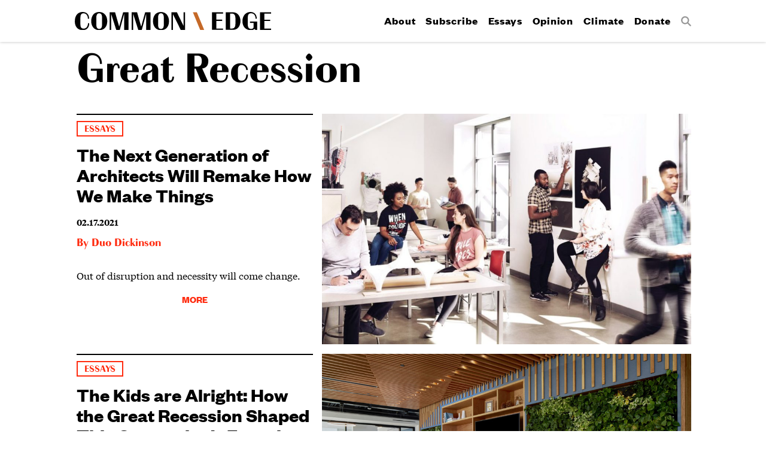

--- FILE ---
content_type: text/html; charset=UTF-8
request_url: https://commonedge.org/tag/great-recession/
body_size: 7580
content:
<!doctype html>
<html>
<head>

<!-- Website by http://once-future.com | http://martyspellerberg.com -->

<meta http-equiv="Content-Type" content="text/html; charset=UTF-8" />
<meta name="viewport" content="width=device-width, initial-scale=1.0">

<link rel="shortcut icon" href="https://commonedge.org/wp-content/themes/commonedge/images/favicons/favicon.ico">
<link rel="mask-icon" href="https://commonedge.org/wp-content/themes/commonedge/images/favicons/favicon.svg" color="#000000">
<link rel="apple-touch-icon" sizes="180x180" href="https://commonedge.org/wp-content/themes/commonedge/images/favicons/favicon-180.png" />
<link rel="apple-touch-icon" sizes="152x152" href="https://commonedge.org/wp-content/themes/commonedge/images/favicons/favicon-152.png" />
<link rel="apple-touch-icon" sizes="144x144" href="https://commonedge.org/wp-content/themes/commonedge/images/favicons/favicon-144.png" />
<link rel="apple-touch-icon" sizes="120x120" href="https://commonedge.org/wp-content/themes/commonedge/images/favicons/favicon-120.png" />
<link rel="apple-touch-icon" sizes="76x76" href="https://commonedge.org/wp-content/themes/commonedge/images/favicons/favicon-76.png" />
<link rel="apple-touch-icon" href="https://commonedge.org/wp-content/themes/commonedge/images/favicons/favicon-60.png" />
<meta name="application-name" content="Common Edge"/> 
<meta name="msapplication-TileColor" content="#000000"/> 
<meta name="msapplication-TileImage" content="https://commonedge.org/wp-content/themes/commonedge/images/favicons/favicon-144.png"/><!-- parts/meta.php -->


<meta name="author" content="Duo Dickinson" />

<!--
	<meta property="fb:app_id" content="your_app_id" />
	<meta property="fb:admins" content="your_admin_id" /> -->
	<meta property="og:url" content="https://commonedge.org/the-kids-are-alright-how-the-great-recession-shaped-this-generations-entry-into-architecture/"/>
	<meta property="og:site_name" content="Common Edge" />
	<meta property="og:description" content="" />
	<meta property="og:type" content="website" />
	<meta property="og:image" content="https://commonedge.org/wp-content/themes/commonedge/images/favicons/favicon-180.png" />

<!-- Google Tag Manager -->
<script>(function(w,d,s,l,i){w[l]=w[l]||[];w[l].push({'gtm.start':
new Date().getTime(),event:'gtm.js'});var f=d.getElementsByTagName(s)[0],
j=d.createElement(s),dl=l!='dataLayer'?'&l='+l:'';j.async=true;j.src=
'https://www.googletagmanager.com/gtm.js?id='+i+dl;f.parentNode.insertBefore(j,f);
})(window,document,'script','dataLayer','GTM-TBXSL9M');</script>
<!-- End Google Tag Manager -->

<title>Great Recession &#8211; Common Edge</title>
<meta name='robots' content='max-image-preview:large' />
<link rel="alternate" type="application/rss+xml" title="Common Edge &raquo; Great Recession Tag Feed" href="https://commonedge.org/tag/great-recession/feed/" />
<style id='wp-img-auto-sizes-contain-inline-css' type='text/css'>
img:is([sizes=auto i],[sizes^="auto," i]){contain-intrinsic-size:3000px 1500px}
/*# sourceURL=wp-img-auto-sizes-contain-inline-css */
</style>
<style id='wp-emoji-styles-inline-css' type='text/css'>

	img.wp-smiley, img.emoji {
		display: inline !important;
		border: none !important;
		box-shadow: none !important;
		height: 1em !important;
		width: 1em !important;
		margin: 0 0.07em !important;
		vertical-align: -0.1em !important;
		background: none !important;
		padding: 0 !important;
	}
/*# sourceURL=wp-emoji-styles-inline-css */
</style>
<style id='wp-block-library-inline-css' type='text/css'>
:root{--wp-block-synced-color:#7a00df;--wp-block-synced-color--rgb:122,0,223;--wp-bound-block-color:var(--wp-block-synced-color);--wp-editor-canvas-background:#ddd;--wp-admin-theme-color:#007cba;--wp-admin-theme-color--rgb:0,124,186;--wp-admin-theme-color-darker-10:#006ba1;--wp-admin-theme-color-darker-10--rgb:0,107,160.5;--wp-admin-theme-color-darker-20:#005a87;--wp-admin-theme-color-darker-20--rgb:0,90,135;--wp-admin-border-width-focus:2px}@media (min-resolution:192dpi){:root{--wp-admin-border-width-focus:1.5px}}.wp-element-button{cursor:pointer}:root .has-very-light-gray-background-color{background-color:#eee}:root .has-very-dark-gray-background-color{background-color:#313131}:root .has-very-light-gray-color{color:#eee}:root .has-very-dark-gray-color{color:#313131}:root .has-vivid-green-cyan-to-vivid-cyan-blue-gradient-background{background:linear-gradient(135deg,#00d084,#0693e3)}:root .has-purple-crush-gradient-background{background:linear-gradient(135deg,#34e2e4,#4721fb 50%,#ab1dfe)}:root .has-hazy-dawn-gradient-background{background:linear-gradient(135deg,#faaca8,#dad0ec)}:root .has-subdued-olive-gradient-background{background:linear-gradient(135deg,#fafae1,#67a671)}:root .has-atomic-cream-gradient-background{background:linear-gradient(135deg,#fdd79a,#004a59)}:root .has-nightshade-gradient-background{background:linear-gradient(135deg,#330968,#31cdcf)}:root .has-midnight-gradient-background{background:linear-gradient(135deg,#020381,#2874fc)}:root{--wp--preset--font-size--normal:16px;--wp--preset--font-size--huge:42px}.has-regular-font-size{font-size:1em}.has-larger-font-size{font-size:2.625em}.has-normal-font-size{font-size:var(--wp--preset--font-size--normal)}.has-huge-font-size{font-size:var(--wp--preset--font-size--huge)}.has-text-align-center{text-align:center}.has-text-align-left{text-align:left}.has-text-align-right{text-align:right}.has-fit-text{white-space:nowrap!important}#end-resizable-editor-section{display:none}.aligncenter{clear:both}.items-justified-left{justify-content:flex-start}.items-justified-center{justify-content:center}.items-justified-right{justify-content:flex-end}.items-justified-space-between{justify-content:space-between}.screen-reader-text{border:0;clip-path:inset(50%);height:1px;margin:-1px;overflow:hidden;padding:0;position:absolute;width:1px;word-wrap:normal!important}.screen-reader-text:focus{background-color:#ddd;clip-path:none;color:#444;display:block;font-size:1em;height:auto;left:5px;line-height:normal;padding:15px 23px 14px;text-decoration:none;top:5px;width:auto;z-index:100000}html :where(.has-border-color){border-style:solid}html :where([style*=border-top-color]){border-top-style:solid}html :where([style*=border-right-color]){border-right-style:solid}html :where([style*=border-bottom-color]){border-bottom-style:solid}html :where([style*=border-left-color]){border-left-style:solid}html :where([style*=border-width]){border-style:solid}html :where([style*=border-top-width]){border-top-style:solid}html :where([style*=border-right-width]){border-right-style:solid}html :where([style*=border-bottom-width]){border-bottom-style:solid}html :where([style*=border-left-width]){border-left-style:solid}html :where(img[class*=wp-image-]){height:auto;max-width:100%}:where(figure){margin:0 0 1em}html :where(.is-position-sticky){--wp-admin--admin-bar--position-offset:var(--wp-admin--admin-bar--height,0px)}@media screen and (max-width:600px){html :where(.is-position-sticky){--wp-admin--admin-bar--position-offset:0px}}

/*# sourceURL=wp-block-library-inline-css */
</style><style id='global-styles-inline-css' type='text/css'>
:root{--wp--preset--aspect-ratio--square: 1;--wp--preset--aspect-ratio--4-3: 4/3;--wp--preset--aspect-ratio--3-4: 3/4;--wp--preset--aspect-ratio--3-2: 3/2;--wp--preset--aspect-ratio--2-3: 2/3;--wp--preset--aspect-ratio--16-9: 16/9;--wp--preset--aspect-ratio--9-16: 9/16;--wp--preset--color--black: #000000;--wp--preset--color--cyan-bluish-gray: #abb8c3;--wp--preset--color--white: #ffffff;--wp--preset--color--pale-pink: #f78da7;--wp--preset--color--vivid-red: #cf2e2e;--wp--preset--color--luminous-vivid-orange: #ff6900;--wp--preset--color--luminous-vivid-amber: #fcb900;--wp--preset--color--light-green-cyan: #7bdcb5;--wp--preset--color--vivid-green-cyan: #00d084;--wp--preset--color--pale-cyan-blue: #8ed1fc;--wp--preset--color--vivid-cyan-blue: #0693e3;--wp--preset--color--vivid-purple: #9b51e0;--wp--preset--gradient--vivid-cyan-blue-to-vivid-purple: linear-gradient(135deg,rgb(6,147,227) 0%,rgb(155,81,224) 100%);--wp--preset--gradient--light-green-cyan-to-vivid-green-cyan: linear-gradient(135deg,rgb(122,220,180) 0%,rgb(0,208,130) 100%);--wp--preset--gradient--luminous-vivid-amber-to-luminous-vivid-orange: linear-gradient(135deg,rgb(252,185,0) 0%,rgb(255,105,0) 100%);--wp--preset--gradient--luminous-vivid-orange-to-vivid-red: linear-gradient(135deg,rgb(255,105,0) 0%,rgb(207,46,46) 100%);--wp--preset--gradient--very-light-gray-to-cyan-bluish-gray: linear-gradient(135deg,rgb(238,238,238) 0%,rgb(169,184,195) 100%);--wp--preset--gradient--cool-to-warm-spectrum: linear-gradient(135deg,rgb(74,234,220) 0%,rgb(151,120,209) 20%,rgb(207,42,186) 40%,rgb(238,44,130) 60%,rgb(251,105,98) 80%,rgb(254,248,76) 100%);--wp--preset--gradient--blush-light-purple: linear-gradient(135deg,rgb(255,206,236) 0%,rgb(152,150,240) 100%);--wp--preset--gradient--blush-bordeaux: linear-gradient(135deg,rgb(254,205,165) 0%,rgb(254,45,45) 50%,rgb(107,0,62) 100%);--wp--preset--gradient--luminous-dusk: linear-gradient(135deg,rgb(255,203,112) 0%,rgb(199,81,192) 50%,rgb(65,88,208) 100%);--wp--preset--gradient--pale-ocean: linear-gradient(135deg,rgb(255,245,203) 0%,rgb(182,227,212) 50%,rgb(51,167,181) 100%);--wp--preset--gradient--electric-grass: linear-gradient(135deg,rgb(202,248,128) 0%,rgb(113,206,126) 100%);--wp--preset--gradient--midnight: linear-gradient(135deg,rgb(2,3,129) 0%,rgb(40,116,252) 100%);--wp--preset--font-size--small: 13px;--wp--preset--font-size--medium: 20px;--wp--preset--font-size--large: 36px;--wp--preset--font-size--x-large: 42px;--wp--preset--spacing--20: 0.44rem;--wp--preset--spacing--30: 0.67rem;--wp--preset--spacing--40: 1rem;--wp--preset--spacing--50: 1.5rem;--wp--preset--spacing--60: 2.25rem;--wp--preset--spacing--70: 3.38rem;--wp--preset--spacing--80: 5.06rem;--wp--preset--shadow--natural: 6px 6px 9px rgba(0, 0, 0, 0.2);--wp--preset--shadow--deep: 12px 12px 50px rgba(0, 0, 0, 0.4);--wp--preset--shadow--sharp: 6px 6px 0px rgba(0, 0, 0, 0.2);--wp--preset--shadow--outlined: 6px 6px 0px -3px rgb(255, 255, 255), 6px 6px rgb(0, 0, 0);--wp--preset--shadow--crisp: 6px 6px 0px rgb(0, 0, 0);}:where(.is-layout-flex){gap: 0.5em;}:where(.is-layout-grid){gap: 0.5em;}body .is-layout-flex{display: flex;}.is-layout-flex{flex-wrap: wrap;align-items: center;}.is-layout-flex > :is(*, div){margin: 0;}body .is-layout-grid{display: grid;}.is-layout-grid > :is(*, div){margin: 0;}:where(.wp-block-columns.is-layout-flex){gap: 2em;}:where(.wp-block-columns.is-layout-grid){gap: 2em;}:where(.wp-block-post-template.is-layout-flex){gap: 1.25em;}:where(.wp-block-post-template.is-layout-grid){gap: 1.25em;}.has-black-color{color: var(--wp--preset--color--black) !important;}.has-cyan-bluish-gray-color{color: var(--wp--preset--color--cyan-bluish-gray) !important;}.has-white-color{color: var(--wp--preset--color--white) !important;}.has-pale-pink-color{color: var(--wp--preset--color--pale-pink) !important;}.has-vivid-red-color{color: var(--wp--preset--color--vivid-red) !important;}.has-luminous-vivid-orange-color{color: var(--wp--preset--color--luminous-vivid-orange) !important;}.has-luminous-vivid-amber-color{color: var(--wp--preset--color--luminous-vivid-amber) !important;}.has-light-green-cyan-color{color: var(--wp--preset--color--light-green-cyan) !important;}.has-vivid-green-cyan-color{color: var(--wp--preset--color--vivid-green-cyan) !important;}.has-pale-cyan-blue-color{color: var(--wp--preset--color--pale-cyan-blue) !important;}.has-vivid-cyan-blue-color{color: var(--wp--preset--color--vivid-cyan-blue) !important;}.has-vivid-purple-color{color: var(--wp--preset--color--vivid-purple) !important;}.has-black-background-color{background-color: var(--wp--preset--color--black) !important;}.has-cyan-bluish-gray-background-color{background-color: var(--wp--preset--color--cyan-bluish-gray) !important;}.has-white-background-color{background-color: var(--wp--preset--color--white) !important;}.has-pale-pink-background-color{background-color: var(--wp--preset--color--pale-pink) !important;}.has-vivid-red-background-color{background-color: var(--wp--preset--color--vivid-red) !important;}.has-luminous-vivid-orange-background-color{background-color: var(--wp--preset--color--luminous-vivid-orange) !important;}.has-luminous-vivid-amber-background-color{background-color: var(--wp--preset--color--luminous-vivid-amber) !important;}.has-light-green-cyan-background-color{background-color: var(--wp--preset--color--light-green-cyan) !important;}.has-vivid-green-cyan-background-color{background-color: var(--wp--preset--color--vivid-green-cyan) !important;}.has-pale-cyan-blue-background-color{background-color: var(--wp--preset--color--pale-cyan-blue) !important;}.has-vivid-cyan-blue-background-color{background-color: var(--wp--preset--color--vivid-cyan-blue) !important;}.has-vivid-purple-background-color{background-color: var(--wp--preset--color--vivid-purple) !important;}.has-black-border-color{border-color: var(--wp--preset--color--black) !important;}.has-cyan-bluish-gray-border-color{border-color: var(--wp--preset--color--cyan-bluish-gray) !important;}.has-white-border-color{border-color: var(--wp--preset--color--white) !important;}.has-pale-pink-border-color{border-color: var(--wp--preset--color--pale-pink) !important;}.has-vivid-red-border-color{border-color: var(--wp--preset--color--vivid-red) !important;}.has-luminous-vivid-orange-border-color{border-color: var(--wp--preset--color--luminous-vivid-orange) !important;}.has-luminous-vivid-amber-border-color{border-color: var(--wp--preset--color--luminous-vivid-amber) !important;}.has-light-green-cyan-border-color{border-color: var(--wp--preset--color--light-green-cyan) !important;}.has-vivid-green-cyan-border-color{border-color: var(--wp--preset--color--vivid-green-cyan) !important;}.has-pale-cyan-blue-border-color{border-color: var(--wp--preset--color--pale-cyan-blue) !important;}.has-vivid-cyan-blue-border-color{border-color: var(--wp--preset--color--vivid-cyan-blue) !important;}.has-vivid-purple-border-color{border-color: var(--wp--preset--color--vivid-purple) !important;}.has-vivid-cyan-blue-to-vivid-purple-gradient-background{background: var(--wp--preset--gradient--vivid-cyan-blue-to-vivid-purple) !important;}.has-light-green-cyan-to-vivid-green-cyan-gradient-background{background: var(--wp--preset--gradient--light-green-cyan-to-vivid-green-cyan) !important;}.has-luminous-vivid-amber-to-luminous-vivid-orange-gradient-background{background: var(--wp--preset--gradient--luminous-vivid-amber-to-luminous-vivid-orange) !important;}.has-luminous-vivid-orange-to-vivid-red-gradient-background{background: var(--wp--preset--gradient--luminous-vivid-orange-to-vivid-red) !important;}.has-very-light-gray-to-cyan-bluish-gray-gradient-background{background: var(--wp--preset--gradient--very-light-gray-to-cyan-bluish-gray) !important;}.has-cool-to-warm-spectrum-gradient-background{background: var(--wp--preset--gradient--cool-to-warm-spectrum) !important;}.has-blush-light-purple-gradient-background{background: var(--wp--preset--gradient--blush-light-purple) !important;}.has-blush-bordeaux-gradient-background{background: var(--wp--preset--gradient--blush-bordeaux) !important;}.has-luminous-dusk-gradient-background{background: var(--wp--preset--gradient--luminous-dusk) !important;}.has-pale-ocean-gradient-background{background: var(--wp--preset--gradient--pale-ocean) !important;}.has-electric-grass-gradient-background{background: var(--wp--preset--gradient--electric-grass) !important;}.has-midnight-gradient-background{background: var(--wp--preset--gradient--midnight) !important;}.has-small-font-size{font-size: var(--wp--preset--font-size--small) !important;}.has-medium-font-size{font-size: var(--wp--preset--font-size--medium) !important;}.has-large-font-size{font-size: var(--wp--preset--font-size--large) !important;}.has-x-large-font-size{font-size: var(--wp--preset--font-size--x-large) !important;}
/*# sourceURL=global-styles-inline-css */
</style>

<style id='classic-theme-styles-inline-css' type='text/css'>
/*! This file is auto-generated */
.wp-block-button__link{color:#fff;background-color:#32373c;border-radius:9999px;box-shadow:none;text-decoration:none;padding:calc(.667em + 2px) calc(1.333em + 2px);font-size:1.125em}.wp-block-file__button{background:#32373c;color:#fff;text-decoration:none}
/*# sourceURL=/wp-includes/css/classic-themes.min.css */
</style>
<link rel='stylesheet' id='taxonomy-image-plugin-public-css' href='https://commonedge.org/wp-content/plugins/taxonomy-images/css/style.css?ver=0.9.6' type='text/css' media='screen' />
<link rel='stylesheet' id='fontscss-css' href='https://commonedge.org/wp-content/themes/commonedge/fonts/fonts.css?ver=i' type='text/css' media='all' />
<link rel='stylesheet' id='themecss-css' href='https://commonedge.org/wp-content/themes/commonedge/style.css?ver=i' type='text/css' media='all' />
<script type="text/javascript" src="https://commonedge.org/wp-includes/js/jquery/jquery.min.js?ver=3.7.1" id="jquery-core-js"></script>
<script type="text/javascript" src="https://commonedge.org/wp-includes/js/jquery/jquery-migrate.min.js?ver=3.4.1" id="jquery-migrate-js"></script>
<script type="text/javascript" src="https://commonedge.org/wp-content/themes/commonedge/js/layout.js?ver=i" id="layoutjs-js"></script>
<script type="text/javascript" src="https://commonedge.org/wp-content/themes/commonedge/js/interior.js?ver=i" id="interiorjs-js"></script>
<link rel="https://api.w.org/" href="https://commonedge.org/wp-json/" /><link rel="alternate" title="JSON" type="application/json" href="https://commonedge.org/wp-json/wp/v2/tags/417" />		<style type="text/css" id="wp-custom-css">
			p {
margin-bottom:15px !important;
}		</style>
		
</head>
<body >

<!-- Google Tag Manager (noscript) -->
<noscript><iframe src="https://www.googletagmanager.com/ns.html?id=GTM-TBXSL9M"
height="0" width="0" style="display:none;visibility:hidden"></iframe></noscript>
<!-- End Google Tag Manager (noscript) -->

<div class="layout">

<header class="fixedheader">
	<div class="margin">
		<a class="hamburger"><span>Menu</span></a>
		<h1><a href="https://commonedge.org"><img src="https://commonedge.org/wp-content/themes/commonedge/images/commonedge-horizontal.svg" alt="Common Edge" /></a></h1>
		<nav class="sitenav"><div class="menu-primary-menu-container"><ul id="menu-primary-menu" class="menu"><li id="menu-item-64" class="menu-item menu-item-type-post_type menu-item-object-page menu-item-64"><a href="https://commonedge.org/about/">About</a></li>
<li id="menu-item-4143" class="menu-item menu-item-type-custom menu-item-object-custom menu-item-4143"><a href="https://commonedge.org/about/#subscribe">Subscribe</a></li>
<li id="menu-item-4146" class="menu-item menu-item-type-taxonomy menu-item-object-category menu-item-4146"><a href="https://commonedge.org/category/essays/">Essays</a></li>
<li id="menu-item-65" class="menu-item menu-item-type-taxonomy menu-item-object-category menu-item-65"><a href="https://commonedge.org/category/opinion/">Opinion</a></li>
<li id="menu-item-2483" class="menu-item menu-item-type-post_type menu-item-object-page menu-item-2483"><a href="https://commonedge.org/climate-change/">Climate</a></li>
<li id="menu-item-3102" class="menu-item menu-item-type-post_type menu-item-object-page menu-item-3102"><a href="https://commonedge.org/donate/">Donate</a></li>
<li id="menu-item-3078" class="search menu-item menu-item-type-custom menu-item-object-custom menu-item-3078"><a href="/?s"><span>Search</span></a></li>
</ul></div></nav>
	</div>
</header>

<div class="headerspacer"></div>


<div class="index">

<header class="indexheader">
 <h2>Great Recession</h2>
</header>


	
	
		<article >

			
				<header>

					<ul class="post-categories">
	<li><a href="https://commonedge.org/category/essays/" rel="category tag">Essays</a></li></ul>
					<h3><a href="https://commonedge.org/the-next-generation-of-architects-will-remake-how-we-make-things/">The Next Generation of Architects Will Remake How We Make Things</a></h3>

						<p class="date">02.17.2021</p>

						<p class="author">By <a href="https://commonedge.org/authors/duo-dickinson/">Duo Dickinson</a></p>
				</header>

			
			<div class="excerpt excerpta">
				<p>Out of disruption and necessity will come change.</p>
				<p class="morelink"><a href="https://commonedge.org/the-next-generation-of-architects-will-remake-how-we-make-things/">More</a></p>
			</div>

							<figure>
					<a href="https://commonedge.org/the-next-generation-of-architects-will-remake-how-we-make-things/"><!-- MAJOR! --><img loading="lazy"sizes="(min-width: 1223px) 970px, (min-width:768px) 894px, (min-width: 480px) 440px, (min-width: 320px) 739px, 970px" srcset="https://commonedge.org/wp-content/uploads/2021/02/architecture-students-via-usc-1000x625.jpg 1000w, https://commonedge.org/wp-content/uploads/2021/02/architecture-students-via-usc.jpg 1200w, https://commonedge.org/wp-content/uploads/2021/02/architecture-students-via-usc.jpg 1200w, https://commonedge.org/wp-content/uploads/2021/02/architecture-students-via-usc.jpg 1200w, " src="https://commonedge.org/wp-content/uploads/2021/02/architecture-students-via-usc-1000x625.jpg" alt="architecture students via usc" /></a>
				</figure>
			
			<div class="excerpt excerptb">
				<p>Out of disruption and necessity will come change.</p>
				<p class="morelink"><a href="https://commonedge.org/the-next-generation-of-architects-will-remake-how-we-make-things/">More</a></p>
			</div>

		</article>

		
	
		<article >

			
				<header>

					<ul class="post-categories">
	<li><a href="https://commonedge.org/category/essays/" rel="category tag">Essays</a></li></ul>
					<h3><a href="https://commonedge.org/the-kids-are-alright-how-the-great-recession-shaped-this-generations-entry-into-architecture/">The Kids are Alright: How the Great Recession Shaped This Generation’s Entry into Architecture</a></h3>

						<p class="date">11.06.2018</p>

						<p class="author">By <a href="https://commonedge.org/authors/duo-dickinson/">Duo Dickinson</a></p>
				</header>

			
			<div class="excerpt excerpta">
				<p>A rocky start might make for a nimbler, more holistic view. </p>
				<p class="morelink"><a href="https://commonedge.org/the-kids-are-alright-how-the-great-recession-shaped-this-generations-entry-into-architecture/">More</a></p>
			</div>

							<figure>
					<a href="https://commonedge.org/the-kids-are-alright-how-the-great-recession-shaped-this-generations-entry-into-architecture/"><!-- MAJOR! --><img loading="lazy"sizes="(min-width: 1223px) 970px, (min-width:768px) 894px, (min-width: 480px) 440px, (min-width: 320px) 739px, 970px" srcset="https://commonedge.org/wp-content/uploads/2018/11/Goldwater-Capital-office-identity-1000x625.jpg 1000w, https://commonedge.org/wp-content/uploads/2018/11/Goldwater-Capital-office-identity-1500x938.jpg 1500w, https://commonedge.org/wp-content/uploads/2018/11/Goldwater-Capital-office-identity-2000x1250.jpg 2000w, https://commonedge.org/wp-content/uploads/2018/11/Goldwater-Capital-office-identity-2500x1563.jpg 2500w, " src="https://commonedge.org/wp-content/uploads/2018/11/Goldwater-Capital-office-identity-1000x625.jpg" alt="Goldwater Capital office & identity" /></a>
				</figure>
			
			<div class="excerpt excerptb">
				<p>A rocky start might make for a nimbler, more holistic view. </p>
				<p class="morelink"><a href="https://commonedge.org/the-kids-are-alright-how-the-great-recession-shaped-this-generations-entry-into-architecture/">More</a></p>
			</div>

		</article>

		
	
	<div class="pagination">

	
	</div>


<div class="getinvolved">
<div class="getinvolvedinner">

	<div id="mc_embed_signup" class="newsform">
	<div class="padding">

	<form action="//commonedge.us12.list-manage.com/subscribe/post?u=76bf11c307a9dbe225a76831b&amp;id=e44ad90b0a" method="post" id="mc-embedded-subscribe-form" name="mc-embedded-subscribe-form" class="validate" target="_blank" novalidate>

	    <div id="mc_embed_signup_scroll">

			<h2>Newsletter</h2>

			<p>Get smart and engaging news and commentary from architecture and design&rsquo;s leading minds.</p>

			<div class="mc-field-group">
				<input type="email" value="" name="EMAIL" class="required email" id="mce-EMAIL" placeholder="Email">
			</div>

			<div id="mce-responses" class="clear">
				<div class="response" id="mce-error-response" style="display:none"></div>
				<div class="response" id="mce-success-response" style="display:none"></div>
			</div>    
	
			<!-- real people should not fill this in and expect good things - do not remove this or risk form bot signups-->
		    <div style="position: absolute; left: -5000px;" aria-hidden="true"><input type="text" name="b_76bf11c307a9dbe225a76831b_e44ad90b0a" tabindex="-1" value=""></div>

			<input type="submit" value="Subscribe" name="subscribe" id="mc-embedded-subscribe" class="button">

		</div>

	</form>

	</div>
</div>
	<div class="donateform">
	<div class="padding">

		<p>Donate to <span>CommonEdge.org</span>, a Not-For-Profit website dedicated to reconnecting architecture and design to the public.</p>

		<a href="/donate">Donate</a>

	</div>
</div>

</div>
</div>

</div>

	<footer class="sitefooter">
		<div class="footermargin">

			<div class="sociallinks">
				<ul>
					<li class="twitter"><a href="https://twitter.com/CommEdgeCollab"><span>Twitter</span></a></li>
					<li class="instagram"><a href="https://www.instagram.com/CommEdgeCollab/"><span>Instagram</span></a></li>
					<li class="rss"><a href="https://commonedge.org/feed/"><span>RSS</span></a></li>
					<li class="facebook"><a href="https://www.facebook.com/commonedge"><span>Facebook</span></a></li>
				</ul>
			</div>

			<div class="copyright">
				&copy; 2026 CommonEdge
			</div>

		</div>
	</footer>
</div><!-- layout -->

<div class="responsivecue"></div>
<div class="homepageresponsivecue"></div>

<script type="speculationrules">
{"prefetch":[{"source":"document","where":{"and":[{"href_matches":"/*"},{"not":{"href_matches":["/wp-*.php","/wp-admin/*","/wp-content/uploads/*","/wp-content/*","/wp-content/plugins/*","/wp-content/themes/commonedge/*","/*\\?(.+)"]}},{"not":{"selector_matches":"a[rel~=\"nofollow\"]"}},{"not":{"selector_matches":".no-prefetch, .no-prefetch a"}}]},"eagerness":"conservative"}]}
</script>
<script id="wp-emoji-settings" type="application/json">
{"baseUrl":"https://s.w.org/images/core/emoji/17.0.2/72x72/","ext":".png","svgUrl":"https://s.w.org/images/core/emoji/17.0.2/svg/","svgExt":".svg","source":{"concatemoji":"https://commonedge.org/wp-includes/js/wp-emoji-release.min.js?ver=6.9"}}
</script>
<script type="module">
/* <![CDATA[ */
/*! This file is auto-generated */
const a=JSON.parse(document.getElementById("wp-emoji-settings").textContent),o=(window._wpemojiSettings=a,"wpEmojiSettingsSupports"),s=["flag","emoji"];function i(e){try{var t={supportTests:e,timestamp:(new Date).valueOf()};sessionStorage.setItem(o,JSON.stringify(t))}catch(e){}}function c(e,t,n){e.clearRect(0,0,e.canvas.width,e.canvas.height),e.fillText(t,0,0);t=new Uint32Array(e.getImageData(0,0,e.canvas.width,e.canvas.height).data);e.clearRect(0,0,e.canvas.width,e.canvas.height),e.fillText(n,0,0);const a=new Uint32Array(e.getImageData(0,0,e.canvas.width,e.canvas.height).data);return t.every((e,t)=>e===a[t])}function p(e,t){e.clearRect(0,0,e.canvas.width,e.canvas.height),e.fillText(t,0,0);var n=e.getImageData(16,16,1,1);for(let e=0;e<n.data.length;e++)if(0!==n.data[e])return!1;return!0}function u(e,t,n,a){switch(t){case"flag":return n(e,"\ud83c\udff3\ufe0f\u200d\u26a7\ufe0f","\ud83c\udff3\ufe0f\u200b\u26a7\ufe0f")?!1:!n(e,"\ud83c\udde8\ud83c\uddf6","\ud83c\udde8\u200b\ud83c\uddf6")&&!n(e,"\ud83c\udff4\udb40\udc67\udb40\udc62\udb40\udc65\udb40\udc6e\udb40\udc67\udb40\udc7f","\ud83c\udff4\u200b\udb40\udc67\u200b\udb40\udc62\u200b\udb40\udc65\u200b\udb40\udc6e\u200b\udb40\udc67\u200b\udb40\udc7f");case"emoji":return!a(e,"\ud83e\u1fac8")}return!1}function f(e,t,n,a){let r;const o=(r="undefined"!=typeof WorkerGlobalScope&&self instanceof WorkerGlobalScope?new OffscreenCanvas(300,150):document.createElement("canvas")).getContext("2d",{willReadFrequently:!0}),s=(o.textBaseline="top",o.font="600 32px Arial",{});return e.forEach(e=>{s[e]=t(o,e,n,a)}),s}function r(e){var t=document.createElement("script");t.src=e,t.defer=!0,document.head.appendChild(t)}a.supports={everything:!0,everythingExceptFlag:!0},new Promise(t=>{let n=function(){try{var e=JSON.parse(sessionStorage.getItem(o));if("object"==typeof e&&"number"==typeof e.timestamp&&(new Date).valueOf()<e.timestamp+604800&&"object"==typeof e.supportTests)return e.supportTests}catch(e){}return null}();if(!n){if("undefined"!=typeof Worker&&"undefined"!=typeof OffscreenCanvas&&"undefined"!=typeof URL&&URL.createObjectURL&&"undefined"!=typeof Blob)try{var e="postMessage("+f.toString()+"("+[JSON.stringify(s),u.toString(),c.toString(),p.toString()].join(",")+"));",a=new Blob([e],{type:"text/javascript"});const r=new Worker(URL.createObjectURL(a),{name:"wpTestEmojiSupports"});return void(r.onmessage=e=>{i(n=e.data),r.terminate(),t(n)})}catch(e){}i(n=f(s,u,c,p))}t(n)}).then(e=>{for(const n in e)a.supports[n]=e[n],a.supports.everything=a.supports.everything&&a.supports[n],"flag"!==n&&(a.supports.everythingExceptFlag=a.supports.everythingExceptFlag&&a.supports[n]);var t;a.supports.everythingExceptFlag=a.supports.everythingExceptFlag&&!a.supports.flag,a.supports.everything||((t=a.source||{}).concatemoji?r(t.concatemoji):t.wpemoji&&t.twemoji&&(r(t.twemoji),r(t.wpemoji)))});
//# sourceURL=https://commonedge.org/wp-includes/js/wp-emoji-loader.min.js
/* ]]> */
</script>

<script>(function(){function c(){var b=a.contentDocument||a.contentWindow.document;if(b){var d=b.createElement('script');d.innerHTML="window.__CF$cv$params={r:'9c2da9147faaf3c9',t:'MTc2OTIzODA5Ni4wMDAwMDA='};var a=document.createElement('script');a.nonce='';a.src='/cdn-cgi/challenge-platform/scripts/jsd/main.js';document.getElementsByTagName('head')[0].appendChild(a);";b.getElementsByTagName('head')[0].appendChild(d)}}if(document.body){var a=document.createElement('iframe');a.height=1;a.width=1;a.style.position='absolute';a.style.top=0;a.style.left=0;a.style.border='none';a.style.visibility='hidden';document.body.appendChild(a);if('loading'!==document.readyState)c();else if(window.addEventListener)document.addEventListener('DOMContentLoaded',c);else{var e=document.onreadystatechange||function(){};document.onreadystatechange=function(b){e(b);'loading'!==document.readyState&&(document.onreadystatechange=e,c())}}}})();</script></body>
</html>


--- FILE ---
content_type: application/javascript
request_url: https://commonedge.org/wp-content/themes/commonedge/js/interior.js?ver=i
body_size: 330
content:
(function($) {

	var scrollTimer = null;
	var menuopen = false;
	var wasDesktop = true;

	function handleResize() {

		setupHeaderSpacer();

		if ( wasDesktop == true ) {

			menuopen = false;

			if ( isMobile() ) {

				wasDesktop = false;

				$('.fixedheader nav').hide();
				$('.fixedheader .hamburger').removeClass('selected');

			} else {

				$('.fixedheader nav').show();

			}

		} else {
			if( !isMobile() ) {

				wasDesktop = true;
				$('.fixedheader nav').show();

			}
		}

	}

	function isMobile() {
		if ( $(".responsivecue").css("float") == "right" ) { 
			return false;
		} else {
			return true;
		}
	}

	function toggleMenu() {
		if ( isMobile() ) {
			if ( menuopen === false ) {
				$('.fixedheader nav').stop().slideDown(150, function() {
					$('.fixedheader .hamburger').addClass('selected');
					menuopen = true;
				});
			} else {
				$('.fixedheader nav').stop().slideUp(150, function() {
					$('.fixedheader .hamburger').removeClass('selected');
					menuopen = false;
				});
				
			}
		}
	}


	function setupDropcap() {
		$('article main p').first().html(function (i, html) {
		    return html.replace(/^[^a-zA-Z]*([a-zA-Z])/g, '<span class="dropcap">$1</span>');
		});
	}

	function setupHeaderSpacer() {

		if ($('#wpadminbar').length != 0) {
			var adminbarheight = $('#wpadminbar').outerHeight();
			$('.fixedheader').css('top', adminbarheight + 'px');
		}

		var headerspacer = $('.fixedheader h1').outerHeight();
		$('.headerspacer').css('height', headerspacer + 'px');


	}

	$(document).ready( function() {
		handleResize();
		setupDropcap();

		$('.hamburger').on("click", function(event) {
			event.preventDefault();
			toggleMenu();
		});

	});

	$(window).load( function() {
		handleResize();
	});

	$(window).resize(function(){

		handleResize();

	});

	$(window).scroll(function(){

	    if (scrollTimer) {
	        clearTimeout(scrollTimer);   // clear any previous pending timer
	    }
	    scrollTimer = setTimeout(setupHeaderSpacer, 1);   // set new timer

	});

})(jQuery);